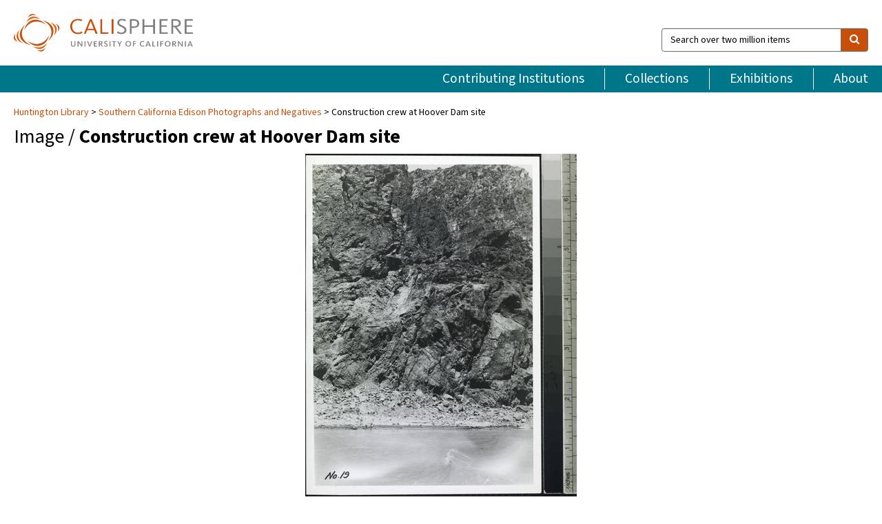

--- FILE ---
content_type: text/html; charset=UTF-8
request_url: https://calisphere.org/item/91ae6bb1511701eb8d4c838fe0036b0b/
body_size: 2419
content:
<!DOCTYPE html>
<html lang="en">
<head>
    <meta charset="utf-8">
    <meta name="viewport" content="width=device-width, initial-scale=1">
    <title></title>
    <style>
        body {
            font-family: "Arial";
        }
    </style>
    <script type="text/javascript">
    window.awsWafCookieDomainList = [];
    window.gokuProps = {
"key":"AQIDAHjcYu/GjX+QlghicBgQ/7bFaQZ+m5FKCMDnO+vTbNg96AE+3PIzueJzgNQj9+QMRk5nAAAAfjB8BgkqhkiG9w0BBwagbzBtAgEAMGgGCSqGSIb3DQEHATAeBglghkgBZQMEAS4wEQQMJn6mAT/20mJKwxseAgEQgDuDUDB6mgzM+zHUHJS6wDTPB3Q2ncFvF8q4Hr7xqRmkaxf5g97EpA2B240DyFHO3P+dA7cbgp7Go/jL2Q==",
          "iv":"D549TACCJwAAB1VV",
          "context":"VSFlO1KuYxggNbx4JaF8D5Xx33rlRF2ev8LLaShhzSrnTb1DVYIPIZC3RiIoVaZCYYqijSBvaCSsjWIFUpdClhtcCifPdgX8++dho4oiIRRgJdzixkWOifVqvSjKfdMH/YleIj0O7qMktMekAkXyDPbmQh/5qh16bi9niKG+nJxKhK0uXa1UlNaX9A/YoDUmQ7lqX7J2ft2B4zataAGuhbjoNS7XUZNnBx66EDqi3oqIRUEM9bUXu2wLWekAGxSa5eHa2UvK9K6RuQ3f/2N1rmK4PU1MBI2IYE7d+sPs928+tDauhEUnc6jNeFbCEVcg5feVIGPzVYiRGai1rJmi25c55Y/NGAT9rQH+lrouk/UyipEeeHGoGXjFqiSpWNiqsWAbFjj/3/p8FvzO3ntOzYDp3gr8kfp0YFDRFyajaI/ffCvTiQVfZNFHW+prtDiZ/+/09AN74NlEUCE72PJsf1bDamypHSqhPFGhkSjbxo3fJ8sGzC0CUXMcQbc6Y/cB3ICqJ5Db58vGO+BWt+YyRfeSTtShbAs7OFvcEyXiPcGJOpenp9qxjT142EEZgRagqXJ0OqmdxlbCwA1mrDqUlH1S6qQMmb6mAHgPZL+SylvTb36tWA+6EPQSlfiqqSBvjx88y0xzRlDdijn68Yy2J7OrVKHcfL6lRkGB3kmAB73/5bfU9BBRt8NHiEFkbVN1Fp7RHpYfsO6dOu210OzzA4OhWqfDY3C21JIVctPr/5pmo1Y6WQ7422gJ9tYhhxG2KJ3JPOBnFqjx2XhofuSJ1AOUOIk7LVp69A=="
};
    </script>
    <script src="https://5ec2a1ad32dc.d0db0a30.us-east-2.token.awswaf.com/5ec2a1ad32dc/46ee5c03b714/dcb236b90520/challenge.js"></script>
</head>
<body>
    <div id="challenge-container"></div>
    <script type="text/javascript">
        AwsWafIntegration.saveReferrer();
        AwsWafIntegration.checkForceRefresh().then((forceRefresh) => {
            if (forceRefresh) {
                AwsWafIntegration.forceRefreshToken().then(() => {
                    window.location.reload(true);
                });
            } else {
                AwsWafIntegration.getToken().then(() => {
                    window.location.reload(true);
                });
            }
        });
    </script>
    <noscript>
        <h1>JavaScript is disabled</h1>
        In order to continue, we need to verify that you're not a robot.
        This requires JavaScript. Enable JavaScript and then reload the page.
    </noscript>
</body>
</html>

--- FILE ---
content_type: text/html; charset=utf-8
request_url: https://calisphere.org/item/91ae6bb1511701eb8d4c838fe0036b0b/
body_size: 8659
content:


<!doctype html>
<html lang="en" class="no-js no-jquery">
  <head>
    <meta property="fb:app_id" content="416629941766392" />
    <meta charset="utf-8">
    

  
<title>Construction crew at Hoover Dam site — Calisphere</title>
    <!-- social media "cards" -->
    <!--  ↓ $('meta[property=og\\:type]) start marker for pjax hack -->
    <meta property="og:type" content="website" />
    <meta property="og:site_name" content="Calisphere"/>
    <meta name="google-site-verification" content="zswkUoo5r_a8EcfZAPG__mc9SyeH4gX4x3_cHsOwwmk" />
    <!--  ↕ stuff in the middle gets swapped out on `pjax:success` -->
    <meta name="twitter:card" content="summary_large_image" />
    <meta name="twitter:title" property="og:title" content="Construction crew at Hoover Dam site" />
    <meta name="twitter:description" property="og:description" content="
      California Electric Power Corp. - Nevada-California Electric Co. - Construction crew at Hoover Dam site (note two men)
    " />
    
      <meta name="og:image" content="https://calisphere.org/crop/999x999/27711/a36c8333c8c1105f89a26974cb39fb7f" />
    
    <link rel="canonical" href="https://calisphere.org/item/91ae6bb1511701eb8d4c838fe0036b0b/" />
    
    <!--  ↓ $('meta[name=twitter\\:creator]') this should come last for pjax hack -->
    <meta name="twitter:creator" content="@calisphere" />



    <meta name="viewport" content="width=device-width, initial-scale=1.0, user-scalable=yes">
    <link rel="apple-touch-icon-precomposed" href="/favicon-152x152.png?v=2">
    <!-- Force favicon refresh per this stack overflow: http://stackoverflow.com/questions/2208933/how-do-i-force-a-favicon-refresh -->
    
    
      <link rel="stylesheet" href="/static_root/styles/vendor.fec1607d3047.css" />
      <link rel="stylesheet" href="/static_root/styles/main.2a3435242b4c.css" />
    
    
    
    
    
      <script></script>
    
    <script>
      //no-jquery class is now effectively a no-js class
      document.getElementsByTagName('html')[0].classList.remove('no-jquery');
    </script>
    




<!-- Matomo -->
<script>
  var _paq = window._paq = window._paq || [];
  /* tracker methods like "setCustomDimension" should be called before "trackPageView" */
  (function() {
    var u="//matomo.cdlib.org/";
    _paq.push(['setTrackerUrl', u+'matomo.php']);
    _paq.push(['setSiteId', '5']);
    var d=document, g=d.createElement('script'), s=d.getElementsByTagName('script')[0];
    g.async=true; g.src=u+'matomo.js'; s.parentNode.insertBefore(g,s);
  })();
</script>
<!-- End Matomo Code -->


  </head>
  <body>
    
    <div class="container-fluid">
      <a href="#js-pageContent" class="skipnav">Skip to main content</a>
      <header class="header">
        <button class="header__mobile-nav-button js-global-header__bars-icon" aria-label="navigation">
          <i class="fa fa-bars"></i>
        </button>
        <a class="header__logo js-global-header-logo" href="/">
          <img src="/static_root/images/logo-calisphere.3beaef457f80.svg" alt="Calisphere">
        </a>
        <button class="header__mobile-search-button js-global-header__search-icon" aria-label="search">
          <i class="fa fa-search"></i>
        </button>

        <div class="header__search mobile-nav__item js-global-header__search is-closed">
          <form class="global-search" role="search" id="js-searchForm" action="/search/" method="get">
            <label class="sr-only" for="header__search-field">Search over two million items</label>
            <div class="input-group">
              <input id="header__search-field" form="js-searchForm" name="q" value="" type="search" class="form-control global-search__field js-globalSearch" placeholder="Search over two million items">
              <span class="input-group-btn">
                <button class="btn btn-default global-search__button" type="submit" aria-label="search">
                  <span class="fa fa-search"></span>
                </button>
              </span>
            </div>
          </form>
        </div>
        <div class="header__nav js-global-header__mobile-links is-closed" aria-expanded="false">
          <nav class="header-nav mobile-nav" aria-label="main navigation">
            <ul>
              <li>
                <a href="/institutions/" data-pjax="js-pageContent">Contributing Institutions</a>
              </li>
              <li>
                <a href="/collections/" data-pjax="js-pageContent">Collections</a>
              </li>
              <li>
                <a href="/exhibitions/" data-pjax="js-pageContent">Exhibitions</a>
              </li>
              <li>
                <a href="/about/" data-pjax="js-pageContent">About</a>
              </li>
            </ul>
          </nav>
        </div>
      </header>
      <main id="js-pageContent">

<div id="js-itemContainer" class="obj__container" data-itemId="91ae6bb1511701eb8d4c838fe0036b0b">
  
    

<nav class="breadcrumb--style2" aria-label="breadcrumb navigation">
  <ul>
  
    <li>
      <a href="/institution/304/collections/" data-pjax="js-pageContent">
      
      Huntington Library
      </a>
    </li>
  

  
    <li>
      <a href="/collections/27711/" data-pjax="js-pageContent" class="js-relatedCollection">Southern California Edison Photographs and Negatives</a>
    </li>
  
    <li>Construction crew at Hoover Dam site</li>
  </ul>
</nav>

<h1 class="obj__heading">
  
    Image
  
 / <strong>Construction crew at Hoover Dam site</strong></h1>

<div id="js-objectViewport" data-item_id="91ae6bb1511701eb8d4c838fe0036b0b">

  <div class="obj-container__simple-image">

  
  <a class="obj__link"
    
      href="http://hdl.huntington.org/cdm/ref/collection/p16003coll2/id/4292"
    
  >
  
    
      <div class="obj__icon-container">
        
          
          <img class="obj__simple-image" src="/clip/500x500/27711/a36c8333c8c1105f89a26974cb39fb7f" alt="Construction crew at Hoover Dam site" width=804 height=1020 style="
            width:
              
                auto
              ; 
            height: 
              
                
                  500px
                
              ;">
          
        

        
          
            <div class="obj__overlay-icon image"></div>
          
        
      </div>
    
    
    <div class="obj__caption">
      
        
          View source image
        
         on contributor's website.
      
    </div>
    
  
  </a>
  

</div>


</div>



<div class="modal fade" id="citationModal" tabindex="-1" role="dialog" aria-labelledby="citationModalTitle">
  <div class="modal-dialog" role="document">
    <div class="modal-content">
      <div class="modal-header">
        <button type="button" class="close" data-dismiss="modal" aria-label="Close"><span aria-hidden="true">&times;</span></button>
        <h4 class="modal-title" id="citationModalTitle">Get Citation</h4>
        <p class="margin-bottom-0">We recommend you include the following information in your citation. Look below the item for additional data you may want to include.</p>
      </div>
      <div class="modal-body">
        <textarea class="citation__textarea" aria-label="Citation" onclick="this.focus();this.select()">
Title: Construction crew at Hoover Dam site
Date: 1931-04-20
Collection: Southern California Edison Photographs and Negatives
Owning Institution: Huntington Library
Source: Calisphere
Date of access: January 30 2026 01:03
Permalink: https://calisphere.org/item/91ae6bb1511701eb8d4c838fe0036b0b/</textarea>
      </div>
      <div class="modal-footer">
        <button type="button" class="btn btn-default" data-dismiss="modal">Close</button>
      </div>
    </div>
  </div>
</div>

<div class="modal fade" id="contactOwnerModal" tabindex="-1" role="dialog" aria-labelledby="contactOwnerModalTitle">
  <div class="modal-dialog" role="document">
    <div class="modal-content">
      <div class="modal-header">
        <button type="button" class="close" data-dismiss="modal" aria-label="Close"><span aria-hidden="true">&times;</span></button>
        <h4 class="modal-title" id="contactOwnerModalTitle">Contact Owning Institution</h4>
        <p class="margin-bottom-0">All fields are required.</p>
      </div>
      <form id="js-contactOwner" action="/contactOwner/" method="get">
        <div id="js-contactOwnerForm">
          <div class="modal-body">
            <div class="container-fluid">
              <div class="row">
                <div class="col-md-6">
                  <div class="contact-owner__form-col1">
                    <div class="well well-sm">
                      
                      Huntington Library<br/>
                      reference@huntington.org<br/>
                      (626) 405-2191<br/>
                      
                        <a href="https://huntington.org/library" target="_blank">https://huntington.org/library</a>
                      
                    </div>
                    <div class="form-group">
                      <label class="control-label" for="contactOwner-name">Name:</label>
                      <input type="text" class="form-control" id="contactOwner-name" placeholder="Your full name" form="js-contactOwner" name="name">
                    </div>
                    <div class="form-group">
                      <label class="control-label" for="contactOwner-email">Email:</label>
                      <input type="email" class="form-control" id="contactOwner-email" placeholder="Your email" form="js-contactOwner" name="email">
                    </div>
                    <div class="form-group">
                      <label class="control-label has-feedback" for="contactOwner-verifyEmail">Verify Email:</label>
                      <input type="email" class="form-control" id="contactOwner-verifyEmail" placeholder="Verify your email">
                    </div>
                    <div class="form-group">
                      <label class="control-label" for="contactOwner-demographic">How would you best describe yourself?</label>
                      <select id="contactOwner-demographic" class="form-control" form="js-contactOwner" name="demographic">
                        <option value="teacher">K-12 teacher or librarian</option>
                        <option value="student">K-12 student</option>
                        <option value="college">College student</option>
                        <option value="gradstudent">Graduate student</option>
                        <option value="faculty">Faculty or Academic Researcher</option>
                        <option value="archivist">Archivist or Librarian</option>
                        <option value="genealogist">Genealogist or family researcher</option>
                        <option value="other">Other, please specify</option>
                      </select>
                    </div>
                    <div class="form-group">
                      <label class="sr-only" for="contactOwner-specifiedDemographic">If "Other," please specify</label>
                      <input type="text" class="form-control" id="contactOwner-specifiedDemographic" placeholder='If "Other," please specify' form="js-contactOwner" name="demographic-specification" disabled>
                    </div>
                  </div>
                </div>
                <div class="col-md-6 contact-owner__form-border">
                  <div class="contact-owner__form-col2">
                    <div class="well well-sm">Every item on Calisphere has been contributed to the site by a California institution. The institution can answer questions about this item, assit you with obtaining a hi-res copy, and gather additional information you may have about it. If you are experiencing technical issues, we'd request that you contact Calisphere directly.</div>
                    <div class="form-group">
                      <div class="form-group">
                        <label class="control-label" for="contactOwner-requestReason">Nature of Request</label>
                        <select id="contactOwner-requestReason" class="form-control" form="js-contactOwner" name="request_reason">
                          <option selected>Request high-resolution copy of item</option>
                          <option>Ask a copyright question</option>
                          <option>Get more information</option>
                          <option>Report an error</option>
                          <option>Leave a comment</option>
                        </select>
                      </div>
                      <div class="form-group">
                        <label class="control-label" >Subject:</label>
                        <p class="form-control-static">RE: Calisphere: <span class="js-requestReason">Request high-resolution copy of item</span> for Construction crew at Hoover Dam site</p>
                      </div>
                      <div class="form-group">
                        <label class="control-label" for="contactOwner-message">Message</label>
                        <textarea id="contactOwner-message" class="form-control contact-owner__form-textarea" form="js-contactOwner" name="message"></textarea>
                      </div>
                    </div>
                  </div>
                </div>
              </div>
            </div>
          </div>
          <div class="modal-footer">
            <div class="float-left">
              <input type="checkbox" id="contactOwner-copySelf" form="js-contactOwner" name="copySelf">
              <label for="contactOwner-copySelf">Check to send a copy of this message to your email.</label>
            </div>
            <div class="float-right">
              <button type="button" class="btn btn-default" data-dismiss="modal">Cancel</button>
              <button id="contactOwner-submit" type="submit" class="btn btn-calisphere" form="js-contactOwner">Submit</button>
            </div>
          </div>
        </div>
      </form>
    </div>
  </div>
</div>





<div class="obj-buttons">

  <div class="obj-button">
    <a class="btn btn-xs obj-buttons__citation" href="javascript: void(0)" data-toggle="modal" data-target="#citationModal">Get Citation</a>
  </div>

  <div class="obj-buttons__contact-text">
    <span>Have a question about this item? </span>
  </div>

  <div class="obj-button__contact-owner">
    <a class="btn btn-xs button__contact-owner" 
      href="/institution/304/collections/"
      data-pjax="js-pageContent"
      >
      <span class="fa fa-envelope"></span>
      Contact Owner
    </a>
  </div>

  

  
</div>


<h2 class="meta-heading">
  
    Item information.
    
    <a class="meta-heading__preview-link" href="http://hdl.huntington.org/cdm/ref/collection/p16003coll2/id/4292">
      View source record on contributor's website.
    </a>
    
  
</h2>

<div class="row">
  <div class="col-md-8">
    
      <div class="meta-block" itemscope itemtype="https://schema.org/CreativeWork">

  <dl class="meta-block__list">
    <!-- Indexed At: 2024-07-11T16:19:42.442847 -->
    <!-- Page: unknown -->
    <!-- Version Path: initial -->
    <dt class="meta-block__type">Title</dt>
    <dd class="meta-block__defin" itemprop="name">Construction crew at Hoover Dam site<br/> </dd>

    

    

    

    
      <dt class="meta-block__type">Date Created and/or Issued</dt>
      <dd class="meta-block__defin" itemprop="dateCreated">1931-04-20 <br> </dd>
    

    

    
      <dt class="meta-block__type">Contributing Institution</dt>
      <dd class="meta-block__defin" itemprop="provider">
        
          <a
            href="/institution/304/collections/"
            data-pjax="js-pageContent"
            data-ga-code=""
            data-ga-dim2="huntington-library"
          >
          
          Huntington Library</a> <br>
        
      </dd>
    

    
      <dt class="meta-block__type">Collection</dt>
      <dd class="meta-block__defin" itemprop="isPartOf">
        <a
          href="/collections/27711/"
          data-pjax="js-pageContent"
          class="js-relatedCollection"
          data-ga-dim1="southern-california-edison-photographs-and-negativessouthern-california-edison-photographs-and-negativ"
          data-ga-dim4="OAI"
        >Southern California Edison Photographs and Negatives</a> <br> </dd>
    

    
      <dt class="meta-block__type">Rights Information</dt>
      <dd class="meta-block__defin">
      
        For information on using Huntington Library materials, please see Reproductions of Huntington Library Holdings: <a href="https://www.huntington.org/library-rights-permissions" rel="nofollow">https://www.huntington.org/library-rights-permissions</a> <br>
      
      
    

    

    

    <!-- rights date is not currently multivalued -->
    

    
			<dt class="meta-block__type">Description</dt>
			<dd class="meta-block__defin" itemprop="description">California Electric Power Corp. - Nevada-California Electric Co. - Construction crew at Hoover Dam site (note two men) <br> </dd>
		

    
			<dt class="meta-block__type">Type</dt>
			<dd class="meta-block__defin">image <br> </dd>
		

    
			<dt class="meta-block__type">Format</dt>
			<dd class="meta-block__defin">image/jpeg <br> </dd>
		

    

    
			<dt class="meta-block__type">Extent</dt>
			<dd class="meta-block__defin">Print ; 5x7 <br> </dd>
		

    
			<dt class="meta-block__type">Identifier</dt>
			<dd class="meta-block__defin">07 - 02600 <br> 276690 <br> <a href="http://hdl.huntington.org/cdm/ref/collection/p16003coll2/id/4292" rel="nofollow">http://hdl.huntington.org/cdm/ref/collection/p16003coll2/id/4292</a> <br> </dd>
		

    

    
      <dt class="meta-block__type">Subject</dt>
			<dd class="meta-block__defin" itemprop="about">Dams <br> Rivers <br> Construction <br> Hoover Dam (Ariz. and Nev.)--Photographs <br> Hoover Dam (Ariz. and Nev.) <br> </dd>
		

    

    
			<dt class="meta-block__type">Place</dt>
			<dd class="meta-block__defin">Boulder City (Nev.) <br> Clark County (Nev.) <br> </dd>
		

    
			<dt class="meta-block__type">Source</dt>
			<dd class="meta-block__defin">Southern California Edison Photographs and Negatives <br> California Electric Power (CEP) <br> Southern California Edison Photographs and Negatives, Huntington Digital Library <br> </dd>
		

    

    

    

    

  </dl>

</div>

    
  </div>
  <div class="col-md-4">
    <div class="meta-sidebar">
      <div class="meta-sidebar__block">
        <h3>About the collections in Calisphere</h3>
        <p>Learn more about the collections in Calisphere. View our <a href="/overview/" data-pjax="js-pageContent">statement on digital primary resources</a>.</p>
      </div>
      <div class="meta-sidebar__block">
        <h3>Copyright, permissions, and use</h3>
        <p>If you're wondering about permissions and what you can do with this item, a good starting point is the "rights information" on this page. See our <a href="/terms/" data-pjax="js-pageContent">terms of use</a> for more tips.</p>
      </div>
      <div class="meta-sidebar__block">
        <h3>Share your story</h3>
        <p>Has Calisphere helped you advance your research, complete a project, or find something meaningful? We'd love to hear about it; please <a href="/contact/" data-pjax="js-pageContent">send us a message</a>.</p>
      </div>
    </div>
  </div>
</div>



  
</div>

<h2>Explore related content on Calisphere:</h2>

<div id="js-relatedExhibitions"></div>

<div id="js-carouselContainer" class="carousel__container">
  


  
    <div class="carousel__search-results" data-set="mlt-set">
      <strong>Similar items</strong> on Calisphere
    </div>
  

  
    &nbsp;
  

  

  <div class="carousel" id="js-carousel" data-carousel_start="" data-numFound="25">
    

  
  <div class="js-carousel_item carousel__item">
    <a class="carousel__link js-item-link" href="/item/91ae6bb1511701eb8d4c838fe0036b0b/" data-item_id="91ae6bb1511701eb8d4c838fe0036b0b" data-item_number="">
      <div class="thumbnail__container">
        
          <img
          data-lazy="/crop/120x120/27711/a36c8333c8c1105f89a26974cb39fb7f"
          
          class="carousel__image"
          
          alt="Construction crew at Hoover Dam site"
          >

          

        
      </div>
      <div class="carousel__thumbnail-caption">: Construction crew at Hoover Dam site
      </div>
    </a>
  </div>
  
  <div class="js-carousel_item carousel__item">
    <a class="carousel__link js-item-link" href="/item/5a5bb418934a30a4c3c3b95c5cc06e21/" data-item_id="5a5bb418934a30a4c3c3b95c5cc06e21" data-item_number="">
      <div class="thumbnail__container">
        
          <img
          data-lazy="/crop/120x120/27711/a7f4034c2ead74b2be7153da126b8d67"
          
          class="carousel__image"
          
          alt="Construction at Hoover Dam site : View up river from West crest …"
          >

          

        
      </div>
      <div class="carousel__thumbnail-caption">: Construction at Hoover Dam site : View up river from West crest …
      </div>
    </a>
  </div>
  
  <div class="js-carousel_item carousel__item">
    <a class="carousel__link js-item-link" href="/item/ee3ea546feef210664ef139bbec7abd2/" data-item_id="ee3ea546feef210664ef139bbec7abd2" data-item_number="">
      <div class="thumbnail__container">
        
          <img
          data-lazy="/crop/120x120/27711/1d83b6a574b0ba9396878ec51a81bbf8"
          
          class="carousel__image"
          
          alt="Downstream face of Hoover Dam during construction showing facilities under construction in …"
          >

          

        
      </div>
      <div class="carousel__thumbnail-caption">: Downstream face of Hoover Dam during construction showing facilities under construction in …
      </div>
    </a>
  </div>
  
  <div class="js-carousel_item carousel__item">
    <a class="carousel__link js-item-link" href="/item/20466a20887697c568171cc2e150337e/" data-item_id="20466a20887697c568171cc2e150337e" data-item_number="">
      <div class="thumbnail__container">
        
          <img
          data-lazy="/crop/120x120/27711/d68ebb036abf2fa52671b659dd0ee209"
          
          class="carousel__image"
          
          alt="Construction at Hoover Dam site : Entrance to tunnel No. 4"
          >

          

        
      </div>
      <div class="carousel__thumbnail-caption">: Construction at Hoover Dam site : Entrance to tunnel No. 4
      </div>
    </a>
  </div>
  
  <div class="js-carousel_item carousel__item">
    <a class="carousel__link js-item-link" href="/item/228513da8ed393be90ca43c01daab338/" data-item_id="228513da8ed393be90ca43c01daab338" data-item_number="">
      <div class="thumbnail__container">
        
          <img
          data-lazy="/crop/120x120/27711/ebe8e53972fcf508205344b4c921455f"
          
          class="carousel__image"
          
          alt="Construction at Hoover Dam site : View across dam site"
          >

          

        
      </div>
      <div class="carousel__thumbnail-caption">: Construction at Hoover Dam site : View across dam site
      </div>
    </a>
  </div>
  
  <div class="js-carousel_item carousel__item">
    <a class="carousel__link js-item-link" href="/item/236068624de88556197c5b8006122566/" data-item_id="236068624de88556197c5b8006122566" data-item_number="">
      <div class="thumbnail__container">
        
          <img
          data-lazy="/crop/120x120/27711/f828892ceb20b4402591816d5d1f386e"
          
          class="carousel__image"
          
          alt="Construction at Hoover Dam site : Crest of cliff above dam site"
          >

          

        
      </div>
      <div class="carousel__thumbnail-caption">: Construction at Hoover Dam site : Crest of cliff above dam site
      </div>
    </a>
  </div>
  
  <div class="js-carousel_item carousel__item">
    <a class="carousel__link js-item-link" href="/item/169caddc028d3b134796281ab64132b1/" data-item_id="169caddc028d3b134796281ab64132b1" data-item_number="">
      <div class="thumbnail__container">
        
          <img
          data-lazy="/crop/120x120/27711/9b5a03b59d32cb118e3d9582add21e42"
          
          class="carousel__image"
          
          alt="Hoover Dam site showing access road to riverside"
          >

          

        
      </div>
      <div class="carousel__thumbnail-caption">: Hoover Dam site showing access road to riverside
      </div>
    </a>
  </div>
  
  <div class="js-carousel_item carousel__item">
    <a class="carousel__link js-item-link" href="/item/b4ff57ba06bd162a870ee3b18c6ea1f5/" data-item_id="b4ff57ba06bd162a870ee3b18c6ea1f5" data-item_number="">
      <div class="thumbnail__container">
        
          <img
          data-lazy="/crop/120x120/27711/d4c52fa40c38781968736ead60575410"
          
          class="carousel__image"
          
          alt="Cableway carriage at Hoover Dam site"
          >

          

        
      </div>
      <div class="carousel__thumbnail-caption">: Cableway carriage at Hoover Dam site
      </div>
    </a>
  </div>
  
  <div class="js-carousel_item carousel__item">
    <a class="carousel__link js-item-link" href="/item/a35f66ece97586ffbf39e83f33715825/" data-item_id="a35f66ece97586ffbf39e83f33715825" data-item_number="">
      <div class="thumbnail__container">
        
          <img
          data-lazy="/crop/120x120/27711/32fab18afd72a01607222691b6252617"
          
          class="carousel__image"
          
          alt="Equipment platform on steep incline to Colorado River level at Hoover Dam …"
          >

          

        
      </div>
      <div class="carousel__thumbnail-caption">: Equipment platform on steep incline to Colorado River level at Hoover Dam …
      </div>
    </a>
  </div>
  
  <div class="js-carousel_item carousel__item">
    <a class="carousel__link js-item-link" href="/item/4c85a319c72a6a25383dcc9f2366fc79/" data-item_id="4c85a319c72a6a25383dcc9f2366fc79" data-item_number="">
      <div class="thumbnail__container">
        
          <img
          data-lazy="/crop/120x120/27711/4956d8958c4d4416db9a9111c2cc406a"
          
          class="carousel__image"
          
          alt="Construction at Hoover Dam site : View down across dam site"
          >

          

        
      </div>
      <div class="carousel__thumbnail-caption">: Construction at Hoover Dam site : View down across dam site
      </div>
    </a>
  </div>
  
  <div class="js-carousel_item carousel__item">
    <a class="carousel__link js-item-link" href="/item/75f00534f77a581f17672d0245d11e76/" data-item_id="75f00534f77a581f17672d0245d11e76" data-item_number="">
      <div class="thumbnail__container">
        
          <img
          data-lazy="/crop/120x120/27711/3ea780c316d33e013e5f688a5e09d8be"
          
          class="carousel__image"
          
          alt="Black Canyon Gorge"
          >

          

        
      </div>
      <div class="carousel__thumbnail-caption">: Black Canyon Gorge
      </div>
    </a>
  </div>
  
  <div class="js-carousel_item carousel__item">
    <a class="carousel__link js-item-link" href="/item/33dc598a3c01b40b0a068730032a66de/" data-item_id="33dc598a3c01b40b0a068730032a66de" data-item_number="">
      <div class="thumbnail__container">
        
          <img
          data-lazy="/crop/120x120/27711/a2b533cc8bed8aeadd4bd8431d49b4cf"
          
          class="carousel__image"
          
          alt="Construction at Hoover Dam site : View down river from West crest …"
          >

          

        
      </div>
      <div class="carousel__thumbnail-caption">: Construction at Hoover Dam site : View down river from West crest …
      </div>
    </a>
  </div>
  
  <div class="js-carousel_item carousel__item">
    <a class="carousel__link js-item-link" href="/item/7d916df36580b844636831ea397b66e0/" data-item_id="7d916df36580b844636831ea397b66e0" data-item_number="">
      <div class="thumbnail__container">
        
          <img
          data-lazy="/crop/120x120/27711/9eab8230dfac31ac64f00390120fec91"
          
          class="carousel__image"
          
          alt="Ladder way at Hoover Dam site"
          >

          

        
      </div>
      <div class="carousel__thumbnail-caption">: Ladder way at Hoover Dam site
      </div>
    </a>
  </div>
  
  <div class="js-carousel_item carousel__item">
    <a class="carousel__link js-item-link" href="/item/f8b9cde1bcada27c5354b0e47839900d/" data-item_id="f8b9cde1bcada27c5354b0e47839900d" data-item_number="">
      <div class="thumbnail__container">
        
          <img
          data-lazy="/crop/120x120/27711/5ef2a3c3bc43d5991205f617e0d71993"
          
          class="carousel__image"
          
          alt="Lake Mead from dam crest with Lake Mead at low capacity showing …"
          >

          

        
      </div>
      <div class="carousel__thumbnail-caption">: Lake Mead from dam crest with Lake Mead at low capacity showing …
      </div>
    </a>
  </div>
  
  <div class="js-carousel_item carousel__item">
    <a class="carousel__link js-item-link" href="/item/dee190f26809dad3b755b3d63a645e55/" data-item_id="dee190f26809dad3b755b3d63a645e55" data-item_number="">
      <div class="thumbnail__container">
        
          <img
          data-lazy="/crop/120x120/27711/b281d10813ee2c3d1b3609fd14c8bc06"
          
          class="carousel__image"
          
          alt="Hoover Dam downstream from dam while dam was spilling water"
          >

          

        
      </div>
      <div class="carousel__thumbnail-caption">: Hoover Dam downstream from dam while dam was spilling water
      </div>
    </a>
  </div>
  
  <div class="js-carousel_item carousel__item">
    <a class="carousel__link js-item-link" href="/item/54c8ff986a4e2b5d683ae78172756ff7/" data-item_id="54c8ff986a4e2b5d683ae78172756ff7" data-item_number="">
      <div class="thumbnail__container">
        
          <img
          data-lazy="/crop/120x120/27711/a76d4080dc11768e42fce789a5d10cae"
          
          class="carousel__image"
          
          alt="Hoover Dam downstream from dam while dam was spilling water"
          >

          

        
      </div>
      <div class="carousel__thumbnail-caption">: Hoover Dam downstream from dam while dam was spilling water
      </div>
    </a>
  </div>
  
  <div class="js-carousel_item carousel__item">
    <a class="carousel__link js-item-link" href="/item/a1c3471b12141257fa37d272ab813dde/" data-item_id="a1c3471b12141257fa37d272ab813dde" data-item_number="">
      <div class="thumbnail__container">
        
          <img
          data-lazy="/crop/120x120/27711/ad5cc023a25a23c547566819a4192a94"
          
          class="carousel__image"
          
          alt="Lake Mead at low capacity showing high water mark on side of …"
          >

          

        
      </div>
      <div class="carousel__thumbnail-caption">: Lake Mead at low capacity showing high water mark on side of …
      </div>
    </a>
  </div>
  
  <div class="js-carousel_item carousel__item">
    <a class="carousel__link js-item-link" href="/item/8205d5326f63d75e574de37ccc35eb86/" data-item_id="8205d5326f63d75e574de37ccc35eb86" data-item_number="">
      <div class="thumbnail__container">
        
          <img
          data-lazy="/crop/120x120/27711/e852294462e4700923bfc0f3e679a2f8"
          
          class="carousel__image"
          
          alt="Lake Mead at low capacity showing high water mark on side of …"
          >

          

        
      </div>
      <div class="carousel__thumbnail-caption">: Lake Mead at low capacity showing high water mark on side of …
      </div>
    </a>
  </div>
  
  <div class="js-carousel_item carousel__item">
    <a class="carousel__link js-item-link" href="/item/8728825b53b0a56e029dcb52944be7de/" data-item_id="8728825b53b0a56e029dcb52944be7de" data-item_number="">
      <div class="thumbnail__container">
        
          <img
          data-lazy="/crop/120x120/27711/64e861a5a20e0124fc46cd53660d025c"
          
          class="carousel__image"
          
          alt="Hoover Dam from downstream while dam was spilling water from the Nevada …"
          >

          

        
      </div>
      <div class="carousel__thumbnail-caption">: Hoover Dam from downstream while dam was spilling water from the Nevada …
      </div>
    </a>
  </div>
  
  <div class="js-carousel_item carousel__item">
    <a class="carousel__link js-item-link" href="/item/e2d1325003cbbe4fee42000ab0ab6383/" data-item_id="e2d1325003cbbe4fee42000ab0ab6383" data-item_number="">
      <div class="thumbnail__container">
        
          <img
          data-lazy="/crop/120x120/27711/507f865a7d71dce77519a34e990ce5b2"
          
          class="carousel__image"
          
          alt="Hoover Dam Substation"
          >

          

        
      </div>
      <div class="carousel__thumbnail-caption">: Hoover Dam Substation
      </div>
    </a>
  </div>
  
  <div class="js-carousel_item carousel__item">
    <a class="carousel__link js-item-link" href="/item/323be3fbc83383f6be2601cbcdcc431e/" data-item_id="323be3fbc83383f6be2601cbcdcc431e" data-item_number="">
      <div class="thumbnail__container">
        
          <img
          data-lazy="/crop/120x120/27711/30e011d56b4157ad12aea3381900ec58"
          
          class="carousel__image"
          
          alt="Editors visit Hoover Damsite on day power service was begun by SSP …"
          >

          

        
      </div>
      <div class="carousel__thumbnail-caption">: Editors visit Hoover Damsite on day power service was begun by SSP …
      </div>
    </a>
  </div>
  
  <div class="js-carousel_item carousel__item">
    <a class="carousel__link js-item-link" href="/item/8343edbd8f7edf0fc8c3e9c915ed7b4f/" data-item_id="8343edbd8f7edf0fc8c3e9c915ed7b4f" data-item_number="">
      <div class="thumbnail__container">
        
          <img
          data-lazy="/crop/120x120/27711/8bd01a44c635f1724229ef4751ce4d48"
          
          class="carousel__image"
          
          alt="A group of newspaper men, Reclamation Officials, and Representatives of Six Companies, …"
          >

          

        
      </div>
      <div class="carousel__thumbnail-caption">: A group of newspaper men, Reclamation Officials, and Representatives of Six Companies, …
      </div>
    </a>
  </div>
  
  <div class="js-carousel_item carousel__item">
    <a class="carousel__link js-item-link" href="/item/85c643787908908faf2d2e12f0502164/" data-item_id="85c643787908908faf2d2e12f0502164" data-item_number="">
      <div class="thumbnail__container">
        
          <img
          data-lazy="/crop/120x120/27711/f9adedb9c8aec271f31164d5b8ad43fa"
          
          class="carousel__image"
          
          alt="Hoover Dam Substation furnishing power for construction"
          >

          

        
      </div>
      <div class="carousel__thumbnail-caption">: Hoover Dam Substation furnishing power for construction
      </div>
    </a>
  </div>
  
  <div class="js-carousel_item carousel__item">
    <a class="carousel__link js-item-link" href="/item/87257b9b460c9053867198a743528a33/" data-item_id="87257b9b460c9053867198a743528a33" data-item_number="">
      <div class="thumbnail__container">
        
          <img
          data-lazy="/crop/120x120/27711/eafcd451e8a9d0150038e45834442456"
          
          class="carousel__image"
          
          alt="Hoover Dam Substation"
          >

          

        
      </div>
      <div class="carousel__thumbnail-caption">: Hoover Dam Substation
      </div>
    </a>
  </div>
  
  <div class="js-carousel_item carousel__item">
    <a class="carousel__link js-item-link" href="/item/5b7882631d1f627492a942d280a90a6b/" data-item_id="5b7882631d1f627492a942d280a90a6b" data-item_number="">
      <div class="thumbnail__container">
        
          <img
          data-lazy="/crop/120x120/27711/38b8409c444dda9d0e40f47de80162c8"
          
          class="carousel__image"
          
          alt="River looking South from Vegas Wash Landing"
          >

          

        
      </div>
      <div class="carousel__thumbnail-caption">: River looking South from Vegas Wash Landing
      </div>
    </a>
  </div>
  

  </div>

</div>

<div class="related-coll__item-wrapper">
  <div class="related-coll--search-results-page" id="js-relatedCollections">
    


<div class="related-coll" id="related-coll">
  <div class="related-coll__title">
    <!-- if we're on an item page -->
    
      <!-- if we've explicitly selected a single collection from the facet sidebar -->
      
        <strong>Collections</strong> containing your search results (1 found)
      
    
  </div>
  <div class="related-coll__lockup-container">
  
    <div class="col-xs-12 col-sm-4" role="group" aria-labelledby="label-southern-california-edison-photographs-and-negatives">
      <a class="related-coll__link js-relatedCollection" href="/collections/27711/" data-pjax="js-pageContent">
        <div class="related-coll__container">
          <div class="col-xs-12 col-sm-12">

            
            
            
            <div class="related-coll__thumbnail-container1">
              
                <img
                src="/crop/300x300/27711/a36c8333c8c1105f89a26974cb39fb7f"
                class="thumbnail__image"
                alt="">

                

              
            </div>
            
            
            
            <div class="related-coll__thumbnail-container2">
              
                <img
                src="/crop/300x300/27711/0ba61aa0f368efd4ab9393cada35fcca"
                class="thumbnail__image"
                alt="">

                

              
            </div>
            
            
            
            <div class="related-coll__thumbnail-container3">
              
                <img
                src="/crop/300x300/27711/5d57e02c55ef0cc4ac0aad819bf3d968"
                class="thumbnail__image"
                alt="">

                

              
            </div>
            
            
            
            
            
          </div>
          <div class="col-xs-12 col-sm-12 related-coll__caption" id="label-southern-california-edison-photographs-and-negatives">
            <p>Southern California Edison Photographs and Negatives</p>
            <p>Institution: Huntington Library</p>
          </div>
        </div>
      </a>
    </div>
  

  

  
  </div>

</div>

  </div>
</div>
<!--
  header returned from solr; for debugging
  
  -->
</main>
      
<footer class="footer">
  <a class="footer__logo js-global-header-logo" href="/">
    <img src="/static_root/images/logo-calisphere.3beaef457f80.svg" alt="Calisphere">
  </a>

  <div class="footer__search mobile-nav__item">
    <form class="global-search" role="search" id="js-footerSearch" action="/search/" method="get">
      <label for="footer__search-field" class="global-search__label">Search over two million items</label>
      <div class="input-group">
        <input id="footer__search-field" form="js-footerSearch" name="q" value="" type="search" class="form-control global-search__field js-globalSearch">
        <span class="input-group-btn">
          <button class="btn btn-default global-search__button" type="submit" aria-label="search"><span class="fa fa-search"></span>
          </button>
        </span>
      </div>
    </form>
  </div>

  <div class="footer__nav">
    <nav class="footer-nav mobile-nav" aria-label="footer navigation">
      <ul>
        <li>
          <a href="/" data-pjax="js-pageContent">
            Home
          </a>
        </li>
        <li>
          <a href="/about/" data-pjax="js-pageContent">
            About Calisphere
          </a>
        </li>
        <li>
          <a href="/institutions/" data-pjax="js-pageContent">
            Contributing Institutions
          </a>
        </li>
        <li>
          <a href="/collections/" data-pjax="js-pageContent">
            Collections
          </a>
        </li>
        <li>
          <a href="/exhibitions/" data-pjax="js-pageContent">
            Exhibitions
          </a>
        </li>
        <li>
          <a href="/help/" data-pjax="js-pageContent">
            FAQs
          </a>
        </li>
        <li>
          <a href="/terms/" data-pjax="js-pageContent">
            Terms of Use
          </a>
        </li>
        <li>
          <a href="/privacy/" data-pjax="js-pageContent">
            Privacy Statement
          </a>
        </li>
        <li>
          <a href="https://cdlib.org/about/policies-and-guidelines/accessibility/">Accessibility</a>
        </li>
        <li>
          <a href="/contact/" data-pjax="js-pageContent">
            Contact Us
          </a>
        </li>
      </ul>
    </nav>
  </div>

  <div class="footer__copyright">
    Calisphere is a service of the <a href="https://libraries.universityofcalifornia.edu/">UC Libraries</a>,<br> powered by the <a href="https://cdlib.org/">California Digital Library</a>.
  </div>
  <div class="footer__social-icons" role="group" aria-labelledby="footer-connect-label">
    <span id="footer-connect-label">Connect with us:</span>
    <a class="footer__twitter-icon"
       href="https://twitter.com/calisphere"
       aria-label="Calisphere on Twitter"><span class="fa fa-twitter-square"></span>
    </a>
    <a class="footer__facebook-icon"
       href="https://www.facebook.com/calisphere"
       aria-label="Calisphere on Facebook"><span class="fa fa-facebook-square"></span>
    </a>
  </div>
</footer>

    </div>

    
    
      <script src="/static_root/scripts/vendor.740415ea1c91.js"></script>
      <script src="/static_root/scripts/vendor/modernizr.a70e209a2b26.js"></script>
    

    <script src="/static_root/scripts/calisphere.4af31f4c8753.js"></script>

    
    
  </body>
</html>


--- FILE ---
content_type: text/html; charset=utf-8
request_url: https://calisphere.org/carousel/?itemId=91ae6bb1511701eb8d4c838fe0036b0b&rows=24&start=0&init=true
body_size: 2462
content:



  
    <div class="carousel__search-results" data-set="mlt-set">
      <strong>Similar items</strong> on Calisphere
    </div>
  

  
    &nbsp;
  

  

  <div class="carousel" id="js-carousel" data-carousel_start="0" data-numFound="25">
    

  
  <div class="js-carousel_item carousel__item--selected">
    <a class="carousel__link js-item-link" href="/item/91ae6bb1511701eb8d4c838fe0036b0b/" data-item_id="91ae6bb1511701eb8d4c838fe0036b0b" data-item_number="0">
      <div class="thumbnail__container">
        
          <img
          data-lazy="/crop/120x120/27711/a36c8333c8c1105f89a26974cb39fb7f"
          
          class="carousel__image--selected"
          
          alt="Construction crew at Hoover Dam site"
          >

          

        
      </div>
      <div class="carousel__thumbnail-caption">0: Construction crew at Hoover Dam site
      </div>
    </a>
  </div>
  
  <div class="js-carousel_item carousel__item">
    <a class="carousel__link js-item-link" href="/item/5a5bb418934a30a4c3c3b95c5cc06e21/" data-item_id="5a5bb418934a30a4c3c3b95c5cc06e21" data-item_number="1">
      <div class="thumbnail__container">
        
          <img
          data-lazy="/crop/120x120/27711/a7f4034c2ead74b2be7153da126b8d67"
          
          class="carousel__image"
          
          alt="Construction at Hoover Dam site : View up river from West crest …"
          >

          

        
      </div>
      <div class="carousel__thumbnail-caption">1: Construction at Hoover Dam site : View up river from West crest …
      </div>
    </a>
  </div>
  
  <div class="js-carousel_item carousel__item">
    <a class="carousel__link js-item-link" href="/item/ee3ea546feef210664ef139bbec7abd2/" data-item_id="ee3ea546feef210664ef139bbec7abd2" data-item_number="2">
      <div class="thumbnail__container">
        
          <img
          data-lazy="/crop/120x120/27711/1d83b6a574b0ba9396878ec51a81bbf8"
          
          class="carousel__image"
          
          alt="Downstream face of Hoover Dam during construction showing facilities under construction in …"
          >

          

        
      </div>
      <div class="carousel__thumbnail-caption">2: Downstream face of Hoover Dam during construction showing facilities under construction in …
      </div>
    </a>
  </div>
  
  <div class="js-carousel_item carousel__item">
    <a class="carousel__link js-item-link" href="/item/20466a20887697c568171cc2e150337e/" data-item_id="20466a20887697c568171cc2e150337e" data-item_number="3">
      <div class="thumbnail__container">
        
          <img
          data-lazy="/crop/120x120/27711/d68ebb036abf2fa52671b659dd0ee209"
          
          class="carousel__image"
          
          alt="Construction at Hoover Dam site : Entrance to tunnel No. 4"
          >

          

        
      </div>
      <div class="carousel__thumbnail-caption">3: Construction at Hoover Dam site : Entrance to tunnel No. 4
      </div>
    </a>
  </div>
  
  <div class="js-carousel_item carousel__item">
    <a class="carousel__link js-item-link" href="/item/228513da8ed393be90ca43c01daab338/" data-item_id="228513da8ed393be90ca43c01daab338" data-item_number="4">
      <div class="thumbnail__container">
        
          <img
          data-lazy="/crop/120x120/27711/ebe8e53972fcf508205344b4c921455f"
          
          class="carousel__image"
          
          alt="Construction at Hoover Dam site : View across dam site"
          >

          

        
      </div>
      <div class="carousel__thumbnail-caption">4: Construction at Hoover Dam site : View across dam site
      </div>
    </a>
  </div>
  
  <div class="js-carousel_item carousel__item">
    <a class="carousel__link js-item-link" href="/item/236068624de88556197c5b8006122566/" data-item_id="236068624de88556197c5b8006122566" data-item_number="5">
      <div class="thumbnail__container">
        
          <img
          data-lazy="/crop/120x120/27711/f828892ceb20b4402591816d5d1f386e"
          
          class="carousel__image"
          
          alt="Construction at Hoover Dam site : Crest of cliff above dam site"
          >

          

        
      </div>
      <div class="carousel__thumbnail-caption">5: Construction at Hoover Dam site : Crest of cliff above dam site
      </div>
    </a>
  </div>
  
  <div class="js-carousel_item carousel__item">
    <a class="carousel__link js-item-link" href="/item/169caddc028d3b134796281ab64132b1/" data-item_id="169caddc028d3b134796281ab64132b1" data-item_number="6">
      <div class="thumbnail__container">
        
          <img
          data-lazy="/crop/120x120/27711/9b5a03b59d32cb118e3d9582add21e42"
          
          class="carousel__image"
          
          alt="Hoover Dam site showing access road to riverside"
          >

          

        
      </div>
      <div class="carousel__thumbnail-caption">6: Hoover Dam site showing access road to riverside
      </div>
    </a>
  </div>
  
  <div class="js-carousel_item carousel__item">
    <a class="carousel__link js-item-link" href="/item/b4ff57ba06bd162a870ee3b18c6ea1f5/" data-item_id="b4ff57ba06bd162a870ee3b18c6ea1f5" data-item_number="7">
      <div class="thumbnail__container">
        
          <img
          data-lazy="/crop/120x120/27711/d4c52fa40c38781968736ead60575410"
          
          class="carousel__image"
          
          alt="Cableway carriage at Hoover Dam site"
          >

          

        
      </div>
      <div class="carousel__thumbnail-caption">7: Cableway carriage at Hoover Dam site
      </div>
    </a>
  </div>
  
  <div class="js-carousel_item carousel__item">
    <a class="carousel__link js-item-link" href="/item/a35f66ece97586ffbf39e83f33715825/" data-item_id="a35f66ece97586ffbf39e83f33715825" data-item_number="8">
      <div class="thumbnail__container">
        
          <img
          data-lazy="/crop/120x120/27711/32fab18afd72a01607222691b6252617"
          
          class="carousel__image"
          
          alt="Equipment platform on steep incline to Colorado River level at Hoover Dam …"
          >

          

        
      </div>
      <div class="carousel__thumbnail-caption">8: Equipment platform on steep incline to Colorado River level at Hoover Dam …
      </div>
    </a>
  </div>
  
  <div class="js-carousel_item carousel__item">
    <a class="carousel__link js-item-link" href="/item/4c85a319c72a6a25383dcc9f2366fc79/" data-item_id="4c85a319c72a6a25383dcc9f2366fc79" data-item_number="9">
      <div class="thumbnail__container">
        
          <img
          data-lazy="/crop/120x120/27711/4956d8958c4d4416db9a9111c2cc406a"
          
          class="carousel__image"
          
          alt="Construction at Hoover Dam site : View down across dam site"
          >

          

        
      </div>
      <div class="carousel__thumbnail-caption">9: Construction at Hoover Dam site : View down across dam site
      </div>
    </a>
  </div>
  
  <div class="js-carousel_item carousel__item">
    <a class="carousel__link js-item-link" href="/item/75f00534f77a581f17672d0245d11e76/" data-item_id="75f00534f77a581f17672d0245d11e76" data-item_number="10">
      <div class="thumbnail__container">
        
          <img
          data-lazy="/crop/120x120/27711/3ea780c316d33e013e5f688a5e09d8be"
          
          class="carousel__image"
          
          alt="Black Canyon Gorge"
          >

          

        
      </div>
      <div class="carousel__thumbnail-caption">10: Black Canyon Gorge
      </div>
    </a>
  </div>
  
  <div class="js-carousel_item carousel__item">
    <a class="carousel__link js-item-link" href="/item/33dc598a3c01b40b0a068730032a66de/" data-item_id="33dc598a3c01b40b0a068730032a66de" data-item_number="11">
      <div class="thumbnail__container">
        
          <img
          data-lazy="/crop/120x120/27711/a2b533cc8bed8aeadd4bd8431d49b4cf"
          
          class="carousel__image"
          
          alt="Construction at Hoover Dam site : View down river from West crest …"
          >

          

        
      </div>
      <div class="carousel__thumbnail-caption">11: Construction at Hoover Dam site : View down river from West crest …
      </div>
    </a>
  </div>
  
  <div class="js-carousel_item carousel__item">
    <a class="carousel__link js-item-link" href="/item/7d916df36580b844636831ea397b66e0/" data-item_id="7d916df36580b844636831ea397b66e0" data-item_number="12">
      <div class="thumbnail__container">
        
          <img
          data-lazy="/crop/120x120/27711/9eab8230dfac31ac64f00390120fec91"
          
          class="carousel__image"
          
          alt="Ladder way at Hoover Dam site"
          >

          

        
      </div>
      <div class="carousel__thumbnail-caption">12: Ladder way at Hoover Dam site
      </div>
    </a>
  </div>
  
  <div class="js-carousel_item carousel__item">
    <a class="carousel__link js-item-link" href="/item/f8b9cde1bcada27c5354b0e47839900d/" data-item_id="f8b9cde1bcada27c5354b0e47839900d" data-item_number="13">
      <div class="thumbnail__container">
        
          <img
          data-lazy="/crop/120x120/27711/5ef2a3c3bc43d5991205f617e0d71993"
          
          class="carousel__image"
          
          alt="Lake Mead from dam crest with Lake Mead at low capacity showing …"
          >

          

        
      </div>
      <div class="carousel__thumbnail-caption">13: Lake Mead from dam crest with Lake Mead at low capacity showing …
      </div>
    </a>
  </div>
  
  <div class="js-carousel_item carousel__item">
    <a class="carousel__link js-item-link" href="/item/dee190f26809dad3b755b3d63a645e55/" data-item_id="dee190f26809dad3b755b3d63a645e55" data-item_number="14">
      <div class="thumbnail__container">
        
          <img
          data-lazy="/crop/120x120/27711/b281d10813ee2c3d1b3609fd14c8bc06"
          
          class="carousel__image"
          
          alt="Hoover Dam downstream from dam while dam was spilling water"
          >

          

        
      </div>
      <div class="carousel__thumbnail-caption">14: Hoover Dam downstream from dam while dam was spilling water
      </div>
    </a>
  </div>
  
  <div class="js-carousel_item carousel__item">
    <a class="carousel__link js-item-link" href="/item/54c8ff986a4e2b5d683ae78172756ff7/" data-item_id="54c8ff986a4e2b5d683ae78172756ff7" data-item_number="15">
      <div class="thumbnail__container">
        
          <img
          data-lazy="/crop/120x120/27711/a76d4080dc11768e42fce789a5d10cae"
          
          class="carousel__image"
          
          alt="Hoover Dam downstream from dam while dam was spilling water"
          >

          

        
      </div>
      <div class="carousel__thumbnail-caption">15: Hoover Dam downstream from dam while dam was spilling water
      </div>
    </a>
  </div>
  
  <div class="js-carousel_item carousel__item">
    <a class="carousel__link js-item-link" href="/item/a1c3471b12141257fa37d272ab813dde/" data-item_id="a1c3471b12141257fa37d272ab813dde" data-item_number="16">
      <div class="thumbnail__container">
        
          <img
          data-lazy="/crop/120x120/27711/ad5cc023a25a23c547566819a4192a94"
          
          class="carousel__image"
          
          alt="Lake Mead at low capacity showing high water mark on side of …"
          >

          

        
      </div>
      <div class="carousel__thumbnail-caption">16: Lake Mead at low capacity showing high water mark on side of …
      </div>
    </a>
  </div>
  
  <div class="js-carousel_item carousel__item">
    <a class="carousel__link js-item-link" href="/item/8205d5326f63d75e574de37ccc35eb86/" data-item_id="8205d5326f63d75e574de37ccc35eb86" data-item_number="17">
      <div class="thumbnail__container">
        
          <img
          data-lazy="/crop/120x120/27711/e852294462e4700923bfc0f3e679a2f8"
          
          class="carousel__image"
          
          alt="Lake Mead at low capacity showing high water mark on side of …"
          >

          

        
      </div>
      <div class="carousel__thumbnail-caption">17: Lake Mead at low capacity showing high water mark on side of …
      </div>
    </a>
  </div>
  
  <div class="js-carousel_item carousel__item">
    <a class="carousel__link js-item-link" href="/item/8728825b53b0a56e029dcb52944be7de/" data-item_id="8728825b53b0a56e029dcb52944be7de" data-item_number="18">
      <div class="thumbnail__container">
        
          <img
          data-lazy="/crop/120x120/27711/64e861a5a20e0124fc46cd53660d025c"
          
          class="carousel__image"
          
          alt="Hoover Dam from downstream while dam was spilling water from the Nevada …"
          >

          

        
      </div>
      <div class="carousel__thumbnail-caption">18: Hoover Dam from downstream while dam was spilling water from the Nevada …
      </div>
    </a>
  </div>
  
  <div class="js-carousel_item carousel__item">
    <a class="carousel__link js-item-link" href="/item/e2d1325003cbbe4fee42000ab0ab6383/" data-item_id="e2d1325003cbbe4fee42000ab0ab6383" data-item_number="19">
      <div class="thumbnail__container">
        
          <img
          data-lazy="/crop/120x120/27711/507f865a7d71dce77519a34e990ce5b2"
          
          class="carousel__image"
          
          alt="Hoover Dam Substation"
          >

          

        
      </div>
      <div class="carousel__thumbnail-caption">19: Hoover Dam Substation
      </div>
    </a>
  </div>
  
  <div class="js-carousel_item carousel__item">
    <a class="carousel__link js-item-link" href="/item/323be3fbc83383f6be2601cbcdcc431e/" data-item_id="323be3fbc83383f6be2601cbcdcc431e" data-item_number="20">
      <div class="thumbnail__container">
        
          <img
          data-lazy="/crop/120x120/27711/30e011d56b4157ad12aea3381900ec58"
          
          class="carousel__image"
          
          alt="Editors visit Hoover Damsite on day power service was begun by SSP …"
          >

          

        
      </div>
      <div class="carousel__thumbnail-caption">20: Editors visit Hoover Damsite on day power service was begun by SSP …
      </div>
    </a>
  </div>
  
  <div class="js-carousel_item carousel__item">
    <a class="carousel__link js-item-link" href="/item/8343edbd8f7edf0fc8c3e9c915ed7b4f/" data-item_id="8343edbd8f7edf0fc8c3e9c915ed7b4f" data-item_number="21">
      <div class="thumbnail__container">
        
          <img
          data-lazy="/crop/120x120/27711/8bd01a44c635f1724229ef4751ce4d48"
          
          class="carousel__image"
          
          alt="A group of newspaper men, Reclamation Officials, and Representatives of Six Companies, …"
          >

          

        
      </div>
      <div class="carousel__thumbnail-caption">21: A group of newspaper men, Reclamation Officials, and Representatives of Six Companies, …
      </div>
    </a>
  </div>
  
  <div class="js-carousel_item carousel__item">
    <a class="carousel__link js-item-link" href="/item/85c643787908908faf2d2e12f0502164/" data-item_id="85c643787908908faf2d2e12f0502164" data-item_number="22">
      <div class="thumbnail__container">
        
          <img
          data-lazy="/crop/120x120/27711/f9adedb9c8aec271f31164d5b8ad43fa"
          
          class="carousel__image"
          
          alt="Hoover Dam Substation furnishing power for construction"
          >

          

        
      </div>
      <div class="carousel__thumbnail-caption">22: Hoover Dam Substation furnishing power for construction
      </div>
    </a>
  </div>
  
  <div class="js-carousel_item carousel__item">
    <a class="carousel__link js-item-link" href="/item/87257b9b460c9053867198a743528a33/" data-item_id="87257b9b460c9053867198a743528a33" data-item_number="23">
      <div class="thumbnail__container">
        
          <img
          data-lazy="/crop/120x120/27711/eafcd451e8a9d0150038e45834442456"
          
          class="carousel__image"
          
          alt="Hoover Dam Substation"
          >

          

        
      </div>
      <div class="carousel__thumbnail-caption">23: Hoover Dam Substation
      </div>
    </a>
  </div>
  
  <div class="js-carousel_item carousel__item">
    <a class="carousel__link js-item-link" href="/item/5b7882631d1f627492a942d280a90a6b/" data-item_id="5b7882631d1f627492a942d280a90a6b" data-item_number="24">
      <div class="thumbnail__container">
        
          <img
          data-lazy="/crop/120x120/27711/38b8409c444dda9d0e40f47de80162c8"
          
          class="carousel__image"
          
          alt="River looking South from Vegas Wash Landing"
          >

          

        
      </div>
      <div class="carousel__thumbnail-caption">24: River looking South from Vegas Wash Landing
      </div>
    </a>
  </div>
  

  </div>
